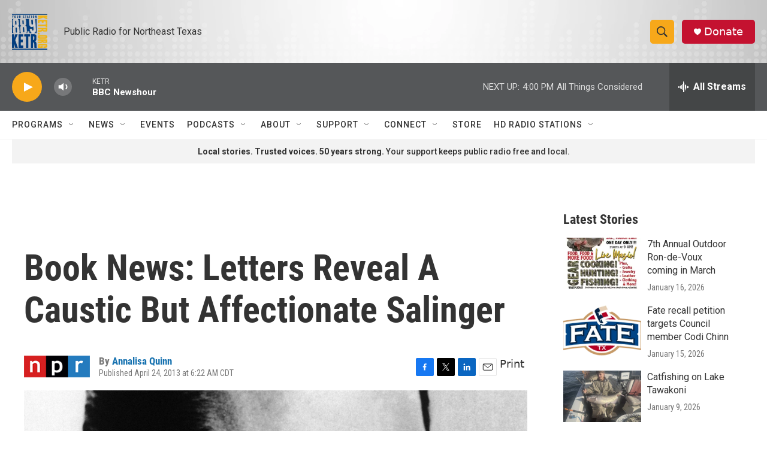

--- FILE ---
content_type: text/html; charset=utf-8
request_url: https://www.google.com/recaptcha/api2/aframe
body_size: 265
content:
<!DOCTYPE HTML><html><head><meta http-equiv="content-type" content="text/html; charset=UTF-8"></head><body><script nonce="1u63Rotsx4J_94h_i9DQcA">/** Anti-fraud and anti-abuse applications only. See google.com/recaptcha */ try{var clients={'sodar':'https://pagead2.googlesyndication.com/pagead/sodar?'};window.addEventListener("message",function(a){try{if(a.source===window.parent){var b=JSON.parse(a.data);var c=clients[b['id']];if(c){var d=document.createElement('img');d.src=c+b['params']+'&rc='+(localStorage.getItem("rc::a")?sessionStorage.getItem("rc::b"):"");window.document.body.appendChild(d);sessionStorage.setItem("rc::e",parseInt(sessionStorage.getItem("rc::e")||0)+1);localStorage.setItem("rc::h",'1769031187661');}}}catch(b){}});window.parent.postMessage("_grecaptcha_ready", "*");}catch(b){}</script></body></html>